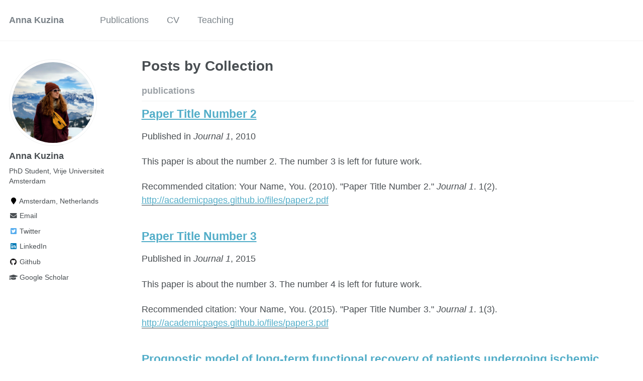

--- FILE ---
content_type: text/html; charset=utf-8
request_url: https://akuzina.github.io/collection-archive/
body_size: 2717
content:
<!doctype html><html lang="en" class="no-js"><head><meta charset="utf-8"> <!-- begin SEO --><title>Posts by Collection - Anna Kuzina</title><meta property="og:locale" content="en-US"><meta property="og:site_name" content="Anna Kuzina"><meta property="og:title" content="Posts by Collection"><link rel="canonical" href="https://akuzina.github.io/collection-archive/"><meta property="og:url" content="https://akuzina.github.io/collection-archive/"> <script type="application/ld+json"> { "@context" : "http://schema.org", "@type" : "Person", "name" : "Anna Kuzina", "url" : "https://akuzina.github.io", "sameAs" : ["https://scholar.google.com/citations?hl=en&user=IMoc7ioAAAAJ","https://www.linkedin.com/in/anna-kuzina-851419110/","https://www.facebook.com/ann.kuzina.35","https://twitter.com/a_kzna"] } </script> <!-- end SEO --><link href="https://akuzina.github.io/feed.xml" type="application/atom+xml" rel="alternate" title="Anna Kuzina Feed"> <!-- http://t.co/dKP3o1e --><meta name="HandheldFriendly" content="True"><meta name="MobileOptimized" content="320"><meta name="viewport" content="width=device-width, initial-scale=1.0"> <script> document.documentElement.className = document.documentElement.className.replace(/\bno-js\b/g, '') + ' js '; </script> <!-- For all browsers --><link rel="stylesheet" href="https://akuzina.github.io/assets/css/main.css"><meta http-equiv="cleartype" content="on"> <!-- start custom head snippets --><link rel="apple-touch-icon" sizes="57x57" href="https://akuzina.github.io/images/apple-touch-icon-57x57.png?v=M44lzPylqQ"><link rel="apple-touch-icon" sizes="60x60" href="https://akuzina.github.io/images/apple-touch-icon-60x60.png?v=M44lzPylqQ"><link rel="apple-touch-icon" sizes="72x72" href="https://akuzina.github.io/images/apple-touch-icon-72x72.png?v=M44lzPylqQ"><link rel="apple-touch-icon" sizes="76x76" href="https://akuzina.github.io/images/apple-touch-icon-76x76.png?v=M44lzPylqQ"><link rel="apple-touch-icon" sizes="114x114" href="https://akuzina.github.io/images/apple-touch-icon-114x114.png?v=M44lzPylqQ"><link rel="apple-touch-icon" sizes="120x120" href="https://akuzina.github.io/images/apple-touch-icon-120x120.png?v=M44lzPylqQ"><link rel="apple-touch-icon" sizes="144x144" href="https://akuzina.github.io/images/apple-touch-icon-144x144.png?v=M44lzPylqQ"><link rel="apple-touch-icon" sizes="152x152" href="https://akuzina.github.io/images/apple-touch-icon-152x152.png?v=M44lzPylqQ"><link rel="apple-touch-icon" sizes="180x180" href="https://akuzina.github.io/images/apple-touch-icon-180x180.png?v=M44lzPylqQ"><link rel="icon" type="image/png" href="https://akuzina.github.io/images/favicon-32x32.png?v=M44lzPylqQ" sizes="32x32"><link rel="icon" type="image/png" href="https://akuzina.github.io/images/android-chrome-192x192.png?v=M44lzPylqQ" sizes="192x192"><link rel="icon" type="image/png" href="https://akuzina.github.io/images/favicon-96x96.png?v=M44lzPylqQ" sizes="96x96"><link rel="icon" type="image/png" href="https://akuzina.github.io/images/favicon-16x16.png?v=M44lzPylqQ" sizes="16x16"><link rel="manifest" href="https://akuzina.github.io/images/manifest.json?v=M44lzPylqQ"><link rel="mask-icon" href="https://akuzina.github.io/images/safari-pinned-tab.svg?v=M44lzPylqQ" color="#000000"><link rel="shortcut icon" href="/images/favicon.ico?v=M44lzPylqQ"><meta name="msapplication-TileColor" content="#000000"><meta name="msapplication-TileImage" content="https://akuzina.github.io/images/mstile-144x144.png?v=M44lzPylqQ"><meta name="msapplication-config" content="https://akuzina.github.io/images/browserconfig.xml?v=M44lzPylqQ"><meta name="theme-color" content="#ffffff"><link rel="stylesheet" href="https://akuzina.github.io/assets/css/academicons.css"/> <script type="text/x-mathjax-config"> MathJax.Hub.Config({ TeX: { equationNumbers: { autoNumber: "all" } } }); </script> <script type="text/x-mathjax-config"> MathJax.Hub.Config({ tex2jax: { inlineMath: [ ['$','$'], ["\\(","\\)"] ], processEscapes: true } }); </script> <script src='https://cdnjs.cloudflare.com/ajax/libs/mathjax/2.7.4/latest.js?config=TeX-MML-AM_CHTML' async></script> <!-- end custom head snippets --></head><body> <!--[if lt IE 9]><div class="notice--danger align-center" style="margin: 0;">You are using an <strong>outdated</strong> browser. Please <a href="http://browsehappy.com/">upgrade your browser</a> to improve your experience.</div><![endif]--><div class="masthead"><div class="masthead__inner-wrap"><div class="masthead__menu"><nav id="site-nav" class="greedy-nav"> <button><div class="navicon"></div></button><ul class="visible-links"><li class="masthead__menu-item masthead__menu-item--lg"><a href="https://akuzina.github.io/">Anna Kuzina</a></li><li class="masthead__menu-item"><a href="https://akuzina.github.io/publications/">Publications</a></li><li class="masthead__menu-item"><a href="https://akuzina.github.io/cv/">CV</a></li><li class="masthead__menu-item"><a href="https://akuzina.github.io/teaching/">Teaching</a></li></ul><ul class="hidden-links hidden"></ul></nav></div></div></div><div id="main" role="main"><div class="sidebar sticky"><div itemscope itemtype="http://schema.org/Person"><div class="author__avatar"> <img src="https://akuzina.github.io/images/ava_1.png" class="author__avatar" alt="Anna Kuzina"></div><div class="author__content"><h3 class="author__name">Anna Kuzina</h3><p class="author__bio">PhD Student, Vrije Universiteit Amsterdam</p></div><div class="author__urls-wrapper"> <button class="btn btn--inverse">Follow</button><ul class="author__urls social-icons"><li><i class="fa fa-fw fa-map-marker" aria-hidden="true"></i> Amsterdam, Netherlands</li><li><a href="mailto:anna.kzna@gmail.com"><i class="fas fa-fw fa-envelope" aria-hidden="true"></i> Email</a></li><li><a href="https://twitter.com/a_kzna"><i class="fab fa-fw fa-twitter-square" aria-hidden="true"></i> Twitter</a></li><li><a href="https://www.linkedin.com/in/anna-kuzina-851419110"><i class="fab fa-fw fa-linkedin" aria-hidden="true"></i> LinkedIn</a></li><li><a href="https://github.com/AKuzina"><i class="fab fa-fw fa-github" aria-hidden="true"></i> Github</a></li><li><a href="https://scholar.google.com/citations?hl=en&user=IMoc7ioAAAAJ"><i class="fas fa-fw fa-graduation-cap"></i> Google Scholar</a></li></ul></div></div></div><div class="archive"><h1 class="page__title">Posts by Collection</h1><h2 id="publications" class="archive__subtitle">publications</h2><div class="list__item"><article class="archive__item" itemscope itemtype="http://schema.org/CreativeWork"><h2 class="archive__item-title" itemprop="headline"> <a href="https://akuzina.github.io/publication/2010-10-01-paper-title-number-2" rel="permalink">Paper Title Number 2 </a></h2><p>Published in <i>Journal 1</i>, 2010</p><p class="archive__item-excerpt" itemprop="description"><p>This paper is about the number 2. The number 3 is left for future work.</p></p><p>Recommended citation: Your Name, You. (2010). &quot;Paper Title Number 2.&quot; <i>Journal 1</i>. 1(2). <a href="http://academicpages.github.io/files/paper2.pdf"><u>http://academicpages.github.io/files/paper2.pdf</u></a></p></article></div><div class="list__item"><article class="archive__item" itemscope itemtype="http://schema.org/CreativeWork"><h2 class="archive__item-title" itemprop="headline"> <a href="https://akuzina.github.io/publication/2015-10-01-paper-title-number-3" rel="permalink">Paper Title Number 3 </a></h2><p>Published in <i>Journal 1</i>, 2015</p><p class="archive__item-excerpt" itemprop="description"><p>This paper is about the number 3. The number 4 is left for future work.</p></p><p>Recommended citation: Your Name, You. (2015). &quot;Paper Title Number 3.&quot; <i>Journal 1</i>. 1(3). <a href="http://academicpages.github.io/files/paper3.pdf"><u>http://academicpages.github.io/files/paper3.pdf</u></a></p></article></div><div class="list__item"><article class="archive__item" itemscope itemtype="http://schema.org/CreativeWork"><h2 class="archive__item-title" itemprop="headline"> <a href="https://akuzina.github.io/publication/abcd" rel="permalink">Prognostic model of long-term functional recovery of patients undergoing ischemic stroke </a></h2><p>Published in <i>Journal 1</i>, 2019</p><p class="archive__item-excerpt" itemprop="description"><p>This paper is about the number 1. The number 2 is left for future work.</p></p><p>Recommended citation: Your Name, You. (2009). &quot;Paper Title Number 1.&quot; <i>Journal 1</i>. 1(1). <a href="http://academicpages.github.io/files/paper1.pdf"><u>http://academicpages.github.io/files/paper1.pdf</u></a></p></article></div><h2 id="teaching" class="archive__subtitle">teaching</h2><div class="list__item"><article class="archive__item" itemscope itemtype="http://schema.org/CreativeWork"><h2 class="archive__item-title" itemprop="headline"> <a href="https://akuzina.github.io/teaching/icef" rel="permalink">Data Science for Economists, TA </a></h2><p> Undergraduate course, <i>Higher School of Economics, International College of Economics and Finance</i>, 2018</p><p class="archive__item-excerpt" itemprop="description"></p></article></div><div class="list__item"><article class="archive__item" itemscope itemtype="http://schema.org/CreativeWork"><h2 class="archive__item-title" itemprop="headline"> <a href="https://akuzina.github.io/teaching/2019-fall-sk" rel="permalink">Bayesian Methods in Machine Learning, TA </a></h2><p> Masters course, <i>Skoltech, CDISE</i>, 2019</p><p class="archive__item-excerpt" itemprop="description"></p></article></div><div class="list__item"><article class="archive__item" itemscope itemtype="http://schema.org/CreativeWork"><h2 class="archive__item-title" itemprop="headline"> <a href="https://akuzina.github.io/teaching/2020-spring-teaching/" rel="permalink">Data Culture, Lecturer </a></h2><p> Undergraduate course, <i>Higher School of Economics</i>, 2020</p><p class="archive__item-excerpt" itemprop="description"></p></article></div></div></div><div class="page__footer"><footer> <!-- start custom footer snippets --> <a href="/sitemap/">Sitemap</a> <!-- end custom footer snippets --><div class="page__footer-follow"><ul class="social-icons"><li><strong>Follow:</strong></li><li><a href="http://github.com/AKuzina"><i class="fab fa-github" aria-hidden="true"></i> GitHub</a></li><li><a href="https://akuzina.github.io/feed.xml"><i class="fa fa-fw fa-rss-square" aria-hidden="true"></i> Feed</a></li></ul></div><div class="page__footer-copyright">&copy; 2024 Anna Kuzina. Powered by <a href="http://jekyllrb.com" rel="nofollow">Jekyll</a> &amp; <a href="https://github.com/academicpages/academicpages.github.io">AcademicPages</a>, a fork of <a href="https://mademistakes.com/work/minimal-mistakes-jekyll-theme/" rel="nofollow">Minimal Mistakes</a>.</div></footer></div><script src="https://akuzina.github.io/assets/js/main.min.js"></script> <!-- start custom analytics snippet --> <script async src="https://www.googletagmanager.com/gtag/js?id=G-3SXKRFYNJE"></script> <script> window.dataLayer = window.dataLayer || []; function gtag(){dataLayer.push(arguments);} gtag('js', new Date()); gtag('config', 'G-3SXKRFYNJE'); </script> <!-- end custom analytics snippet --></body></html>
